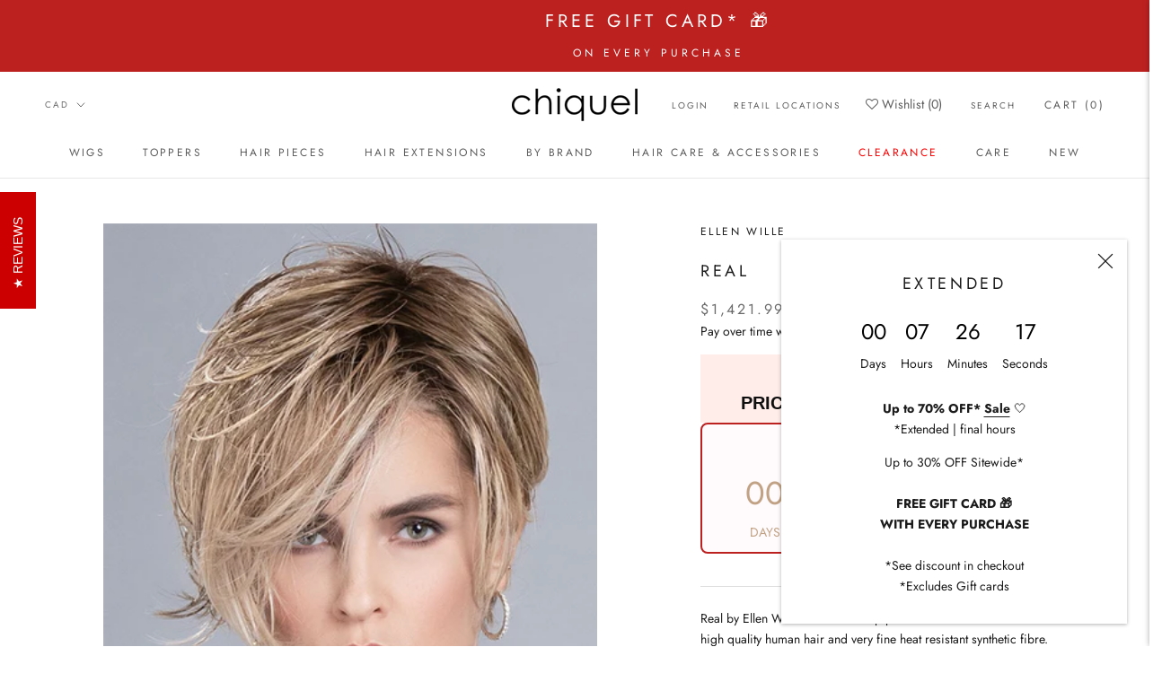

--- FILE ---
content_type: text/css
request_url: https://chiquel.ca/cdn/shop/t/83/assets/custom.css?v=86949164501437633121768369488
body_size: 1288
content:
header.Header--transparent .Header__Logo img{filter:invert(1)}@media screen and (max-width: 1750px){.shopify-section--footer .Footer .Footer__Inner .Footer__Block{flex-basis:unset;width:33.3333%}}.home_delivery_sec{border-bottom:1px solid rgba(151,151,151,.5);padding:45px 50px 10px}.home_delivery_sec-inner{display:flex;flex-wrap:wrap;justify-content:space-between;margin:0 -15px}.home_delivery_sec-inner .delivery_col{font-size:16px;padding:0 15px;line-height:19px;letter-spacing:.574677px;color:#4d4d4d;display:flex;margin-bottom:25px;align-items:center;font-family:DIN Neuzeit Grotesk,sans-serif}.home_delivery_sec-inner .delivery_col h3{line-height:21px;margin-bottom:5px;letter-spacing:.646511px;color:#222;font-family:DIN Neuzeit Grotesk,sans-serif}.home_delivery_sec-inner .delivery_col .col_icon{margin-right:20px}.Rte .eapp-events-calendar-grid-component{justify-content:center!important}.Rte .eapp-events-calendar-grid-component .eapp-events-calendar-grid-item{width:40%!important}.Header__SecondaryNav li.HorizontalList__Item a{color:#5c5c5c!important}.Header--transparent .Header__SecondaryNav li.HorizontalList__Item a{color:#fff!important}.Product__InfoWrapper{overflow:visible}.Form-CategoryItem{padding:4px 8px;margin-right:2px;margin-bottom:8px;border:1px solid #ccc;border-radius:4px;text-transform:uppercase;font-size:12px;display:inline-block}.active_tab{background:#929292;color:#fff}.ProductForm__Variants .ProductForm__Option ul.ColorSwatchList{margin-bottom:10px}.color_cutom_code{padding:15px 0}@media (max-width:690px){.shopify-section--footer .Footer .Footer__Inner .Footer__Block{width:100%}}input.Linklist__Checkbox[checked]{width:13px!important;height:14px;overflow:visible;top:23%;clip:unset;position:unset!important;margin:0}.Linklist__Item input.Linklist__Checkbox.u-visually-hidden{clip:unset;position:unset!important;margin-right:6px;width:13.5px;height:13.5px}.Linklist__Item:before,.Linklist__Checkbox+.Link:before{visibility:hidden}.CollectionFilters ul.Linklist li.Linklist__Item{display:flex;align-items:center;justify-content:flex-start}.CollectionFilters ul.Linklist .Linklist__Checkbox:checked+.Link{padding-left:0}span.ProductForm__OptionName.Variants-Label{text-transform:uppercase;color:#696969;display:block;padding-bottom:10px}.custom_sold_out Label{background-image:url(data:image/svg+xml,%3Csvg%20height%3D%2245%22%20width%3D%2245%22%20xmlns%3D%22http%3A%2F%2Fwww.w3.org%2F2000%2Fsvg%22%3E%3Cpolygon%20points%3D%220%2C0%200%2C45%2028%2C45%2045%2C23%2028%2C0%22%20style%3D%22fill%3A%23666%3B%22%2F%3E%3C%2Fsvg%3E);width:46px;height:46px;font-size:10px!important;line-height:inherit;padding-left:4px;background-size:cover;background-repeat:no-repeat;display:flex;align-items:center;color:#fff}.ProductForm__Option li.HorizontalList__Item{margin-right:3px;margin-left:3px}button.ProductForm__Item{margin-top:10px}.Product__InfoWrapper .Product__Info .ProductMeta__PriceList .Price--compareAt{color:#939393!important}.Image--fadeIn{opacity:1!important}.CollectionInner__Products .ProductItem__Title{color:#5c5c5c}.ProductListWrapper .ProductItem__Wrapper{text-align:center}.visible_time{visibility:visible!important}.AnnouncementBar{display:flex;justify-content:center;align-items:center}@media (max-width: 560px){.AnnouncementBar{flex-wrap:wrap;flex-direction:column-reverse}.container-timer{font-size:34px}}span.iWishCount{display:inline-block}.iWishView.Header__Icon.Icon-Wrapper i{font-size:26px}.iWishView.Collapsible__Button{display:none}.iWishView.Header__Icon{position:relative}.iWishView.Header__Icon .iWishCount{transform:none!important;display:inline-block;top:-8px!important;left:14px!important}.iWishAdd{color:#c2a284;text-transform:uppercase;font-size:12px!important;text-align:center;letter-spacing:.2em;font-family:DIN Neuzeit Grotesk,sans-serif;font-weight:300;font-style:normal;justify-content:center;margin-top:10px}.iwishAddWrap{margin:15px 0;text-align:center}.template- .PageTransition{position:unset!important}.iwishItem .ProductItem{visibility:visible!important}button.iwishBuyBtn{font-size:12px;padding:14px;width:100%;margin:10px 0}.iwishShareContainer{text-align:center}.iWishAddColl{position:absolute;z-index:2;right:8px;font-size:24px}@media screen and (max-width: 640px){.iWishView.Header__Icon{display:none}.iWishView.Collapsible__Button{display:block}}.calendly-inline-widget{min-height:665px}div#content.row a{text-decoration:underline}.calendly-inline-widget{height:665px}@media only screen and (max-width: 600px){div#calendly-container{min-height:1000px}.calendly-inline-widget{height:1070px}}.kaching-bundles__bar-full-price{display:none}.react-side-draw .display-n{visibility:hidden;opacity:0;-webkit-transform:translateY(-5px);transform:translateY(-5px);height:unset!important;transition:all 0s linear}.react-side-draw .cart-btn{background:#c2a284!important;color:#fff!important;font-weight:400!important}.react-side-draw .cart-all-btn{background:#c2a284!important;color:#fff!important;font-weight:400!important;border-width:0px!important}.iwishProduct-row{padding:0 10px!important}.react-side-draw .exchange-btn,.react-side-draw .trash-btn{margin-top:35px!important}.react-side-draw .wish-title{letter-spacing:2px!important;font-size:23px!important;text-transform:uppercase!important}.react-side-draw .wish-title>strong{font-weight:200!important}.iwishProduct-row div p.pTitle{text-transform:uppercase!important}.experience_container--modern{width:100%;margin:0 0 12px}.experience_container--modern .experience--modern{display:grid;grid-template-columns:1fr minmax(280px,520px) 1fr;align-items:center;background:#fff;border:1px solid rgba(0,0,0,.06);border-radius:16px;padding:14px 16px;box-shadow:0 8px 20px #0000000d}.experience_container--modern .experience__icon,.experience_container--modern .experience__text{grid-row:1;grid-column:2}.experience_container--modern .experience__icon{justify-self:start;width:48px;height:48px;flex:0 0 48px;display:flex;align-items:center;justify-content:center;border-radius:14px;background:#f7f7f7;border:1px solid rgba(0,0,0,.06)}.experience_container--modern .experience__text{justify-self:start;text-align:left;margin-left:58px}.experience_container--modern .experience__title{font-size:var(--exp-title-size, 13px);color:var(--exp-title-color, #333333);font-weight:700;line-height:1.15;letter-spacing:.02em;text-transform:uppercase}.experience_container--modern .experience__subtitle{font-size:var(--exp-subtitle-size, 13px);color:var(--exp-subtitle-color, #333333);font-weight:400;line-height:1.25;margin-top:4px}.experience_container--modern .experience__icon svg{width:var(--icon-size, 26px);height:var(--icon-size, 26px);display:block}.experience_container--modern .experience__icon svg *{vector-effect:non-scaling-stroke}.experience_container--modern .experience__icon{color:#111}.experience_container--modern .experience__title,.experience_container--modern .experience__subtitle{white-space:normal}@media (max-width: 640px){.experience_container--modern .experience--modern{display:flex;align-items:center;gap:12px}.experience_container--modern .experience__text{margin-left:0}}.Variant__Color{max-width:550px;margin:15px auto!important;display:block;text-align:center;text-transform:uppercase}.ProductItem__Sale{color:red}.ProductItem__Info--center{text-align:center}.ProductItem__Vendor{font-weight:700}
/*# sourceMappingURL=/cdn/shop/t/83/assets/custom.css.map?v=86949164501437633121768369488 */


--- FILE ---
content_type: text/css
request_url: https://chiquel.ca/cdn/shop/t/83/assets/discount.css?v=145979996068116927971676482916
body_size: -181
content:
.Price--highlight{color:#939393}.Price--compareAt{position:relative;margin-left:10px;color:#c41949!important;display:none}.Price--compareAt:before{position:absolute;content:"";top:50%;left:-.4em;width:calc(100% + .8em);height:1px;background:currentColor}.stx-message{position:relative;padding:1.25rem;border-left:5px solid;margin-bottom:1rem;border-color:#6b6b6b;background:#f8f8f8}/*! CSS Used from: Embedded */.sale-clock-container{width:100%;padding-top:10px}.sale-clock-container .stx-message{border:0;padding:0;background:none;word-break:break-word;word-wrap:break-word}@media screen and (-ms-high-contrast: none){.sale-clock-container .stx-message{word-break:break-all}}.sale-clock-container__sale-clock:not(:empty){background:#eeeff0;padding:17px;display:flex;flex-direction:column;align-items:center;font-size:20px;line-height:24px;font-weight:700}.Header__SecondaryNav a,.Link--secondary{color:#5c5c5c!important}.AnnouncementBar{position:relative;text-align:center;font-size:18px!important;z-index:1}.AnnouncementBar__Wrapper{padding:12px 15px}.AnnouncementBar__Wrapper .AnnouncementBar__Wrapper{flex-direction:row}.AnnouncementBar__Content{color:inherit;margin:0}@media screen and (max-width: 767px){.AnnouncementBar__Wrapper{flex-direction:column-reverse!important}.AnnouncementBar__Content,.d-flex{font-size:14px!important}}@include av-mq("tablet-and-up"){.AnnouncementBar {font-size: to-size(11px);}}#gf-controls-container>div>div.gf-filter-selection>div:nth-child(2){display:none}#gf-controls-container>div>div.gf-filter-selection>div.sort-by.limit-by.hidden-xs{display:none}#gf-controls-container{display:none}
/*# sourceMappingURL=/cdn/shop/t/83/assets/discount.css.map?v=145979996068116927971676482916 */


--- FILE ---
content_type: text/javascript
request_url: https://chiquel.ca/cdn/shop/t/83/assets/custom.js?v=10133474252965603101730767878
body_size: 463
content:
const params=new Proxy(new URLSearchParams(window.location.search),{get:(searchParams,prop)=>searchParams.get(prop)});$(".ProductForm__Category a").click(function(){$(this).addClass("active_tab").siblings().removeClass("active_tab"),$(".ProductForm__Option .HorizontalList__Item").css("display","none");var targetId=$(this).attr("data-category");$('.ProductForm__Option .HorizontalList__Item[data-category="'+targetId+'"]').css("display","inline-block"),$(".sold_out_item").each(function(){$(this).css("display")=="inline-block"&&$(".custom_sold_out").css("display","inline-block")})}),$(".my_all").click(function(){$(".ProductForm__Option  li.HorizontalList__Item").css("display","inline-block"),$(".custom_sold_out").css("display","inline-block")}),$(".HorizontalList__Item").click(function(){var targetId=$(this).find("label.ColorSwatch").attr("date-image-id");$('.my_small_nav[myid="'+targetId+'"] img').trigger("click")}),$(document).on("variant:changed",function(event){$(".iwish-app-block-wrapper").show(),$(".mf_button").show(),$("#mf_container").show();for(var vl2=$(".ColorSwatch__Radio:checked"),i2=0;i2<vl2.length;i2++){var pr2=$(vl2[i2]).parent();$(pr2).hasClass("sold_out_item")?($(".ProductForm__AddToCart span").html("PRE-ORDER"),$(".ProductForm__AddToCart").css("border-color","#c41949")):($(".ProductForm__AddToCart span").html("ADD TO CART"),$(".ProductForm__AddToCart").css("border-color",""))}$(".ProductForm__AddToCart").removeAttr("disabled"),$(".iwish-app-block-wrapper").show(),$(".mf_button").show(),$("#mf_container").show(),$(".mf_button").show();var vv=$(".ProductForm__Item .ProductForm__OptionName span").html();$('.ProductForm__Option  li.HorizontalList__Item .ColorSwatch[data-tooltip="'+vv+'"]').trigger("click")});var page_url=window.location.href;let qString=params.variant;if($("#pButton").hasClass("defaultVariant")?console.log("has class"):console.log("doesnt have class"),(page_url.indexOf("?")==-1||typeof qString!="string")&&!$("#pButtons").hasClass("defaultVariant")){var refreshIntervalId=setInterval(function(){$(".mf_button").length>0&&($(".mf_button").hide(),console.log("found make offer button"),$("#mf_container").css("display","none"),clearInterval(refreshIntervalId))},100);$('input[type="radio"].ColorSwatch__Radio').each(function(){$(this).removeAttr("checked")}),console.log("i should  be here."),$(".ProductForm__SelectedValue").html("Choose a Color"),$(".ProductForm__AddToCart span").html("Choose a Color"),$(".ProductForm__AddToCart").attr("disabled",!0),$(".iwish-app-block-wrapper").hide(),$(".mf_button").hide(),$("#mf_container").css("display","none")}else for(var vl=$(".ColorSwatch__Radio:checked"),i=0;i<vl.length;i++){var pr=$(vl[i]).parent();$(pr).hasClass("sold_out_item")?($(".ProductForm__AddToCart span").html("PRE-ORDER"),$(".ProductForm__AddToCart").css("border-color","#c41949")):($(".ProductForm__AddToCart span").html("ADD TO CART"),$(".ProductForm__AddToCart").css("border-color",""))}$(document).on("variant:changed",function(event){var variant=event.detail.variant;$('[data-image-id="1'+variant.id+'"]').last().trigger("click");var description=$('label[data-variant-id="'+variant.id+'"]').attr("data-variant-color-description");description?$("#activeAlt").text(variant.title+" | "+description):$("#activeAlt").text(variant.title),setTimeout(function(){$("button.gPreorderBtn").removeAttr("style")},500)});var active_el=null;function show_products(e,el){if(e.preventDefault(),el.nextElementSibling){for(let i2=0;i2<$(".facebook-collection").length;i2++)$(".facebook-collection")[i2].setAttribute("style","display:none !important;");el.nextElementSibling.style.display="inline-block",active_el=el.nextElementSibling,$("#section_title").css("display","none"),$("#back_to_main").css("display","block"),window.scrollTo({top:0,behavior:"smooth"});const resizeEvent=new Event("resize");window.dispatchEvent(resizeEvent)}}$("#back_to_main").click(function(){document.location.reload()});
//# sourceMappingURL=/cdn/shop/t/83/assets/custom.js.map?v=10133474252965603101730767878
